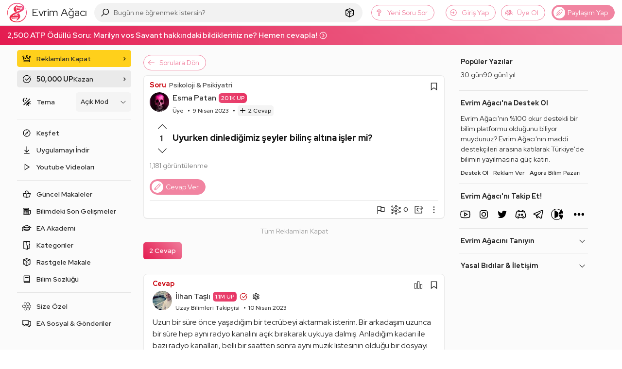

--- FILE ---
content_type: text/html; charset=utf-8
request_url: https://www.google.com/recaptcha/api2/aframe
body_size: 268
content:
<!DOCTYPE HTML><html><head><meta http-equiv="content-type" content="text/html; charset=UTF-8"></head><body><script nonce="0F6DUgjdkSkjz6a6ZgX6EA">/** Anti-fraud and anti-abuse applications only. See google.com/recaptcha */ try{var clients={'sodar':'https://pagead2.googlesyndication.com/pagead/sodar?'};window.addEventListener("message",function(a){try{if(a.source===window.parent){var b=JSON.parse(a.data);var c=clients[b['id']];if(c){var d=document.createElement('img');d.src=c+b['params']+'&rc='+(localStorage.getItem("rc::a")?sessionStorage.getItem("rc::b"):"");window.document.body.appendChild(d);sessionStorage.setItem("rc::e",parseInt(sessionStorage.getItem("rc::e")||0)+1);localStorage.setItem("rc::h",'1768671656048');}}}catch(b){}});window.parent.postMessage("_grecaptcha_ready", "*");}catch(b){}</script></body></html>

--- FILE ---
content_type: application/javascript; charset=utf-8
request_url: https://fundingchoicesmessages.google.com/f/AGSKWxXgTesXWhSB0iwlwn7zyWvRHmd4rCfkSM1CdTTt1e0mF9A2ngp9JYqAl7vBZEFqUXJHB3YFEl4bl8VeFL4RTg4sxzv9TCNF7g7VZBQGF6SysVUEAPO7gk-Bo1PFNWk9v7gQMcPga2_ykYrATBgWktgM6ITyGNvTWSR3W2KH5GHdSHw5lRBwn2BYlCix/_.xxx/ads//ad.serve.-popunder./adcheck?/jquery.peelback.
body_size: -1289
content:
window['10558fe3-cdb8-49fb-9c57-4740421f1178'] = true;